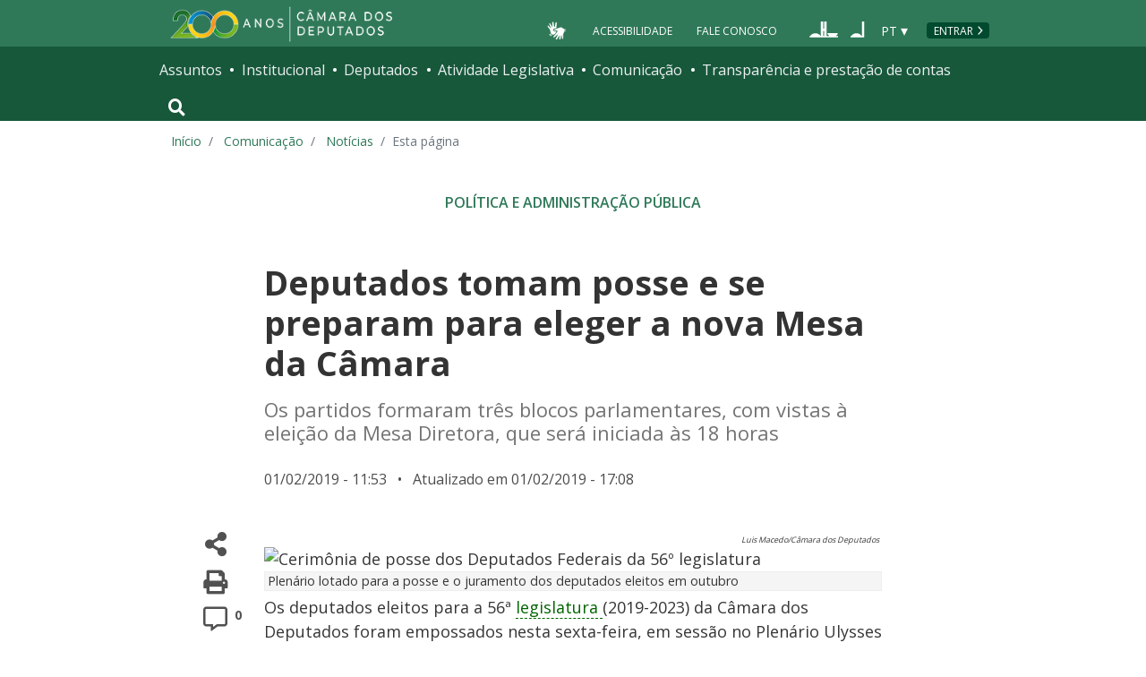

--- FILE ---
content_type: text/html
request_url: https://www.camara.leg.br/internet/agencia/infograficos-html5/ComposicaoCamara2019/index.html
body_size: 2311
content:
<!DOCTYPE html>
<html lang="en">

  <head>

    <meta charset="utf-8">

    <meta name="viewport" content="width=device-width,initial-scale=1,user-scalable=no"/>
    <meta name="description" content="">
    <meta name="author" content="">

    <title>Nova Composição da Câmara</title>

    <!-- Bootstrap core CSS -->
    <link href="vendor/bootstrap/css/bootstrap.css" rel="stylesheet">
    <link type="text/css" rel="stylesheet" href="css/leafbox.css"/>
    <link rel="stylesheet" href="css/main.css" />


    <link href="https://fonts.googleapis.com/css?family=Open+Sans:400,600,700" rel="stylesheet">
    <!-- Custom styles for this template -->
    <script src="https://www.camara.leg.br/noticias/static/iframeResizer.contentWindow.min.js"></script>

  </head>

  <body>
    <div id="desktop">
      <div class="container">
        <div class="row">
          <div class="col-lg-8 mx-auto text-center">
            <nav class="menu">
        			<input id="menu-button" type="checkbox" href="#" class="menu-button"/>
        			<label for="menu-button" class="menu-button-icon"></label>

        			<a href="#text2" class="menu-item">Idade</a>
        			<a href="#text3" class="menu-item btn">Profissão</a>
        			<a href="#text4" class="menu-item btn">Bancadas</a>
        			<a href="#text5" class="menu-item btn">Escolaridade</a>
        			<a href="#text6" class="menu-item btn">Sexo</a>
        			<a href="#text7" class="menu-item btn">Raça/cor</a>
        	  </nav>


        			<!--identificador-->
        			<div id="text2" class="lbox bounce">

        			   <div class="text">
        				   <img src="images/idade.jpg"/>
        			   </div>
        			   <a href="#_"></a>
        			</div>

        			<!--identificador-->
        			<div id="text3" class="lbox bounce">

        			   <div class="text">
        				   <img src="images/profissao.jpg"/>
        			   </div>
        			   <a href="#_"></a>
        			</div>

        			<!--identificador-->
        			<div id="text4" class="lbox bounce">

        			   <div class="text">
        				   <img src="images/bancadas.jpg"/>
        			   </div>
        			   <a href="#_"></a>
        			</div>

        			<!--identificador-->
        			<div id="text5" class="lbox bounce">

        			   <div class="text">
        				   <img src="images/academico.jpg"/>
        			   </div>
        			   <a href="#_"></a>
        			</div>

        			<!--identificador-->
        			<div id="text6" class="lbox bounce">

        			   <div class="text">
        				   <img src="images/sexo.jpg"/>
        			   </div>
        			   <a href="#_"></a>
        			</div>

        			<!--identificador-->
        			<div id="text7" class="lbox bounce">

        			   <div class="text">
        				  <img src="images/raca.jpg"/>
        			   </div>
        			   <a href="#_"></a>
        			</div>
          </div>
        </div>
      </div>
    </div>


    <div id="mobile">
      <div class="container">
        <div class="row">
          <div class="col-lg-8 mx-auto text-center">
            <nav class="menu">
        			<input id="menu-button" type="checkbox" href="#" class="menu-button"/>
        			<label for="menu-button" class="menu-button-icon"></label>
        			<a href="#text8" class="menu-item btn">Idade</a>
        			<a href="#text9" class="menu-item btn">Profissão</a>
        			<a href="#text10" class="menu-item btn">Bancadas</a>
        			<a href="#text11" class="menu-item btn">Escolaridade</a>
        			<a href="#text12" class="menu-item btn">Sexo</a>
        			<a href="#text13" class="menu-item btn">Raça/cor</a>
        	  </nav>


                                <!--identificador-->
                                <div id="text8" class="lbox bounce">

                                <div class="text">
                                <div class="12u">
                                <div class="3u 12u(mobile)">
                                <!-- Feature -->
                                <div class="box feature">
                                <div class="titulo" style="color:#351c8c">Idade</div>
                                        <img src="images/idade2.jpg"/>
                                </div>
                                </div>
                                </div>
                                </div>
                                <a href="#_"></a>
                                </div>

        			<!--identificador-->
        			<div id="text9" class="lbox bounce">

        			   <div class="text">
                   <div class="3u 12u(mobile)">
                     <!-- Feature -->
                       <div class="box feature">
                         <div class="titulo" style="color:#005e49">Profissão</div>
                         <table id="bloco1" class="marginTop table" width="100%" border="0" cellpadding="0" cellspacing="0">
                           <tbody>
                           <tr>
                             <td>Empresário</td>
                             <td><div class="barra barra80"></div><div class="valores">107</div></td>
                           </tr>
                           <tr>
                             <td>Advogado</td>
                             <td><div class="barra barra68"></div><div class="valores">78</div></td>
                           </tr>
                           <tr>
                             <td>Médico</td>
                             <td><div class="barra barra34"></div><div class="valores">34</div></td>
                           </tr>
                           <tr>
                             <td>Professor</td>
                             <td><div class="barra barra30"></div><div class="valores">30</div></td>
                           </tr>
                           <tr>
                             <td>Servidor Público</td>
                             <td><div class="barra barra26"></div><div class="valores">26</div></td>
                           </tr>
                           <tr>
                             <td>Administrador</td>
                             <td><div class="barra barra24"></div><div class="valores">24</div></td>
                           </tr>
                           <tr>
                             <td>Engenheiro</td>
                             <td><div class="barra barra21"></div><div class="valores">21</div></td>
                           </tr>
                           <tr>
                             <td>Agropecuarista</td>
                             <td><div class="barra barra19"></div><div class="valores">19</div></td>
                           </tr>
                           <tr>
                             <td>Policial</td>
                             <td><div class="barra barra18"></div><div class="valores">18</div></td>
                           </tr>
                           <tr>
                             <td>Jornalista</td>
                             <td><div class="barra barra17"></div><div class="valores">17</div></td>
                           </tr>
                           <tr>
                             <td>Pastor</td>
                             <td><div class="barra barra16"></div><div class="valores">16</div></td>
                           </tr>
                           <tr>
                             <td>Economista</td>
                             <td><div class="barra barra11"></div><div class="valores">11</div></td>
                           </tr>
                           <tr>
                             <td>Bachareal em Direito</td>
                             <td><div class="barra barra9"></div><div class="valores">9</div></td>
                           </tr>
                           <tr>
                             <td>Delegado de Polícia</td>
                             <td><div class="barra barra8"></div><div class="valores">8</div></td>
                           </tr>
                           <tr>
                             <td>Militar</td>
                             <td><div class="barra barra7"></div><div class="valores">7</div></td>
                           </tr>
                           <tr>
                             <td>Estudante</td>
                             <td><div class="barra barra6"></div><div class="valores">6</div></td>
                           </tr>
                           <tr>
                             <td>Bancário</td>
                             <td><div class="barra barra6"></div><div class="valores">6</div></td>
                           </tr>
                           <tr>
                             <td>Estudante</td>
                             <td><div class="barra barra6"></div><div class="valores">6</div></td>
                           </tr>
                           <tr>
                             <td>Bancário</td>
                             <td><div class="barra barra5"></div><div class="valores">5</div></td>
                           </tr>
                           <tr>
                             <td>Comerciante</td>
                             <td><div class="barra barra4"></div><div class="valores">4</div></td>
                           </tr>
                           <tr>
                             <td>Corretor</td>
                             <td><div class="barra barra3"></div><div class="valores">3</div></td>
                           </tr>
                           <tr>
                             <td>PRF</td>
                             <td><div class="barra barra3"></div><div class="valores">3</div></td>
                           </tr>
                           <tr>
                             <td>Artista</td>
                             <td><div class="barra barra3"></div><div class="valores">3</div></td>
                           </tr>
                           <tr>
                             <td>Sacerdote</td>
                             <td><div class="barra barra2"></div><div class="valores">2</div></td>
                           </tr>
                           <tr>
                             <td>Médico Veterinário</td>
                             <td><div class="barra barra2"></div><div class="valores">2</div></td>
                           </tr>
                           <tr>
                             <td>Teólogo</td>
                             <td><div class="barra barra2"></div><div class="valores">2</div></td>
                           </tr>
                           <tr>
                             <td>Técnico em Agronomia</td>
                             <td><div class="barra barra2"></div><div class="valores">2</div></td>
                           </tr>
                           <tr>
                             <td>Sociólogo</td>
                             <td><div class="barra barra2"></div><div class="valores">2</div></td>
                           </tr>
                           <tr>
                             <td>Psicólogo</td>
                             <td><div class="barra barra2"></div><div class="valores">2</div></td>
                           </tr>
                           <tr>
                             <td>Político</td>
                             <td><div class="barra barra2"></div><div class="valores">2</div></td>
                           </tr>
                           <tr>
                             <td>Contador</td>
                             <td><div class="barra barra2"></div><div class="valores">2</div></td>
                           </tr>
                           <tr>
                             <td>Bachareal em Turismo</td>
                             <td><div class="barra barra2"></div><div class="valores">2</div></td>
                           </tr>
                           <tr>
                             <td>Assistente Social</td>
                             <td><div class="barra barra2"></div><div class="valores">2</div></td>
                           </tr>
                           <tr>
                             <td>Arquiteto</td>
                             <td><div class="barra barra2"></div><div class="valores">2</div></td>
                           </tr>
                           <tr>
                             <td>Agrônomo</td>
                             <td><div class="barra barra2"></div><div class="valores">2</div></td>
                           </tr>
                           <tr>
                             <td>Metalúrgico</td>
                             <td><div class="barra barra2"></div><div class="valores">2</div></td>
                           </tr>
                           <tr>
                             <td>Farmacêutico</td>
                             <td><div class="barra barra2"></div><div class="valores">2</div></td>
                           </tr>
                           <tr>
                             <td>Outros</td>
                             <td><div class="barra barra24"></div><div class="valores">25</div></td>
                           </tr>
                           </tbody>
                         </table>
                       </div>
                   </div>
        			   </div>
        			   <a href="#_"></a>
        			</div>

        			<!--identificador-->
        			<div id="text10" class="lbox bounce">

        			   <div class="text">
                   <div class="3u 12u(mobile)">
                     <!-- Feature -->
                       <div class="box feature">
                         <div class="titulo" style="color:#0593D8">Bancadas</div>
                         <table id="bloco2" class="marginTop table" width="100%" border="0" cellpadding="0" cellspacing="0">
                            <tbody>
                            <tr>
                              <td width="20%">PT</td>
                              <td width="80%"><div class="barraAzul barra56"></div><div class="valores">54</div></td>
                            </tr>
                            <tr>
                              <td>PSL</td>
                              <td><div class="barraAzul barra52"></div><div class="valores">52</div></td>
                            </tr>
                            <tr>
                              <td>PP</td>
                              <td><div class="barraAzul barra37"></div><div class="valores">38</div></td>
                            </tr>
                            <tr>
                              <td>PSD</td>
                              <td><div class="barraAzul barra34"></div><div class="valores">35</div></td>
                            </tr>                            
                            <tr>
                              <td>MDB</td>
                              <td><div class="barraAzul barra34"></div><div class="valores">34</div></td>
                            </tr>

                            <tr>
                              <td>PR</td>
                              <td><div class="barraAzul barra33"></div><div class="valores">33</div></td>
                            </tr>
                            <tr>
                              <td>PSB</td>
                              <td><div class="barraAzul barra32"></div><div class="valores">32</div></td>
                            </tr>
                            <tr>
                              <td>PRB</td>
                              <td><div class="barraAzul barra30"></div><div class="valores">30</div></td>
                            </tr>
                            <tr>
                              <td>DEM</td>
                              <td><div class="barraAzul barra29"></div><div class="valores">29</div></td>
                            </tr>
                            <tr>
                              <td>PSDB</td>
                              <td><div class="barraAzul barra29"></div><div class="valores">29</div></td>
                            </tr>
                            <tr>
                              <td>PDT</td>
                              <td><div class="barraAzul barra28"></div><div class="valores">28</div></td>
                            </tr>
                            <tr>
                              <td>SD</td>
                              <td><div class="barraAzul barra13"></div><div class="valores">13</div></td>
                            </tr>
                            <tr>
                              <td>PODE</td>
                              <td><div class="barraAzul barra11"></div><div class="valores">11</div></td>
                            </tr>
                            <tr>
                              <td>PSOL</td>
                              <td><div class="barraAzul barra10"></div><div class="valores">10</div></td>
                            </tr>
                            <tr>
                              <td>PTB</td>
                              <td><div class="barraAzul barra10"></div><div class="valores">10</div></td>
                            </tr>
                            <tr>
                              <td>PCdoB</td>
                              <td><div class="barraAzul barra9"></div><div class="valores">9</div></td>
                            </tr>
                            <tr>
                              <td>NOVO</td>
                              <td><div class="barraAzul barra8"></div><div class="valores">8</div></td>
                            </tr>
                            <tr>
                              <td>PPS</td>
                              <td><div class="barraAzul barra8"></div><div class="valores">8</div></td>
                            </tr>
                            <tr>
                              <td>PROS</td>
                              <td><div class="barraAzul barra8"></div><div class="valores">8</div></td>
                            </tr>
                            <tr>
                              <td>PSC</td>
                              <td><div class="barraAzul barra8"></div><div class="valores">8</div></td>
                            </tr>
                            <tr>
                              <td>AVANTE</td>
                              <td><div class="barraAzul barra7"></div><div class="valores">7</div></td>
                            </tr>
                            <tr>
                              <td>PHS</td>
                              <td><div class="barraAzul barra6"></div><div class="valores">6</div></td>
                            </tr>
                            <tr>
                              <td>Patriota</td>
                              <td><div class="barraAzul barra5"></div><div class="valores">5</div></td>
                            </tr>
                            <tr>
                              <td>PRP</td>
                              <td><div class="barraAzul barra4"></div><div class="valores">4</div></td>
                            </tr>
                            <tr>
                              <td>PV</td>
                              <td><div class="barraAzul barra4"></div><div class="valores">4</div></td>
                            </tr>
                            <tr>
                              <td>PMN</td>
                              <td><div class="barraAzul barra3"></div><div class="valores">3</div></td>
                            </tr>
                            <tr>
                              <td>PTC</td>
                              <td><div class="barraAzul barra2"></div><div class="valores">2</div></td>
                            </tr>
                            <tr>
                              <td>DC</td>
                              <td><div class="barraAzul barra1"></div><div class="valores">1</div></td>
                            </tr>
                            <tr>
                              <td>PPL</td>
                              <td><div class="barraAzul barra1"></div><div class="valores">1</div></td>
                            </tr>
                            <tr>
                              <td>REDE</td>
                              <td><div class="barraAzul barra1"></div><div class="valores">1</div></td>
                            </tr>
                            </tbody>
                          </table>
                       </div>
                   </div>
        			   </div>
        			   <a href="#_"></a>
        			</div>

        			<!--identificador-->
        			<div id="text11" class="lbox bounce">

        			   <div class="text">
                   <div class="3u 12u(mobile)">
                     <!-- Feature -->
                       <div class="box feature">
                         <div class="titulo" style="color:#00a1bc">Escolaridade</div>
                        <img src="images/escolaridade2.jpg"/>
                       </div>
                   </div>
        			   </div>
        			   <a href="#_"></a>
        			</div>

        			<!--identificador-->
        			<div id="text12" class="lbox bounce">

        			   <div class="text">
                   <div class="3u 12u(mobile)">
                     <!-- Feature -->
                       <div class="box feature">
                         <div class="titulo" style="color:#1a9b76">Sexo</div>
                         <img src="images/sexo2.jpg"/>
                       </div>
                   </div>
        			   </div>
        			   <a href="#_"></a>
        			</div>

        			<!--identificador-->
        			<div id="text13" class="lbox bounce">

        			   <div class="text">
                   <div class="3u 12u(mobile)">
                     <!-- Feature -->
                     <div class="box feature">
                       <div class="titulo" style="color:#0066d0">Raça Cor</div>
                       <img src="images/raca2.jpg"/>
                     </div>
                   </div>
        			   </div>
        			   <a href="#_"></a>
        			</div>
          </div>
        </div>
      </div>
    </div>


  </body>

</html>


--- FILE ---
content_type: text/css
request_url: https://www.camara.leg.br/internet/agencia/infograficos-html5/ComposicaoCamara2019/css/leafbox.css
body_size: 2129
content:
.menu {
position: absolute;
left: 50%;
top: 38%;
font-family: 'Open Sans', 'Helvetica Neue', Arial, sans-serif;
}

.menu-button:not(:checked) + .menu-button-icon {
transform: scale(0.8, 0.8) translate3d(0, 0, 0);
transition-duration: 0.2s;
transition-timing-function: linear;
}
.menu-button:not(:checked) + .menu-button-icon > .hamburger-bar-1 {
transform: translate3d(0, 0, 0) rotate(45deg);
}
.menu-button:not(:checked) + .menu-button-icon > .hamburger-bar-2 {
transform: translate3d(0, 0, 0) scale(0.1, 1);
}
.menu-button:not(:checked) + .menu-button-icon > .hamburger-bar-3 {
transform: translate3d(0, 0, 0) rotate(-45deg);
}
.menu-button:not(:checked) ~ .menu-item {
transition-timing-function: cubic-bezier(0.935, 0, 0.34, 1.33);
}

.menu-button:not(:checked) ~ .menu-item:nth-of-type(1) {
    transition-duration: 0.18s;
    transform: translate3d(-40px, -257px, 0);
    background: #332288;
}

.menu-item:nth-of-type(1):hover {
background:#19105B!important;
color:#fff !important;
}

.menu-button:not(:checked) ~ .menu-item:nth-of-type(2) {
    transition-duration: 0.28s;
    transform: translate3d(167.932667px, -140.5px, 0);
    background: #37593F;
}

.menu-item:nth-of-type(2):hover {
background:#24422A!important;
color:#fff !important;
}

.menu-button:not(:checked) ~ .menu-item:nth-of-type(3) {
    transition-duration: 0.38s;
    transform: translate3d(162.932667px, 78.5px, 0);
    background: #46A0B9;
}

.menu-item:nth-of-type(3):hover {
background:#2C7E91!important;
color:#fff !important;
}

.menu-button:not(:checked) ~ .menu-item:nth-of-type(4) {
    transition-duration: 0.48s;
    transform: translate3d(-36px, 187px, 0);
    background: #5392D5;
}

.menu-item:nth-of-type(4):hover {
background:#306DA5!important;
color:#fff !important;
}

.menu-button:not(:checked) ~ .menu-item:nth-of-type(5) {
    transition-duration: 0.58s;
    transform: translate3d(-232.932667px, 90.5px, 0);
    background: #5A9B76;
}

.menu-item:nth-of-type(5):hover {
background:#3F7756!important;
color:#fff !important;
}

.menu-button:not(:checked) ~ .menu-item:nth-of-type(6) {
    transition-duration: 0.68s;
    transform: translate3d(-242.932667px, -145.5px, -77px);
    background: #3366CC;
}

.menu-item:nth-of-type(6):hover {
background:#1C4EA0!important;
color:#fff !important;
}

.menu-button-icon {
    background-image: url(../images/icone.png);
    background-size: 100%;
    border-radius: 100%;
    color: #fff;
    cursor: pointer;
    height: 350px;
    line-height: 80px;
    left: -178px;
    position: absolute;
    text-align: center;
    top: -113px;
    width: 350px;
    z-index: 2;
}

.menu-item {
  border-radius: 100%;
  color: #fff;
  height: 150px;
  margin-left: -40px;
  text-decoration: none;
  position: absolute;
  text-align: center;
  font-weight: bold;
  top: 20px;
  font-family: 'Open Sans', 'Helvetica Neue', Arial, sans-serif;
  transform: translate3d(0, 0, 0);
  transition: transform 0.2s ease-out;
  width: 150px;
  font-size: 18px;
  text-transform: uppercase;
  display: -webkit-flex;
  display: flex;
  -webkit-align-items: center;
  align-items: center;
  -webkit-justify-content: center;
  justify-content: center;
}
.menu-item:nth-of-type(1) {
transition-duration: 0.18s;
}
.menu-item:nth-of-type(2) {
transition-duration: 0.18s;
}
.menu-item:nth-of-type(3) {
transition-duration: 0.18s;
}
.menu-item:nth-of-type(4) {
transition-duration: 0.18s;
}
.menu-item:nth-of-type(5) {
transition-duration: 0.18s;
}
.menu-item:nth-of-type(6) {
transition-duration: 0.18s;
}
.menu-item:hover {
background:#125f4a !important;
color:#fff !important;
}
.menu-item:active,
.menu-item:focus {
background:#125f4a;
}



.lbox {
    position: fixed;
    display: block;
    overflow: hidden;
    background:#fff;
    z-index: 9999;
    -webkit-font-smoothing: antialiased;
    visibility: hidden;
}

.lbox.fade:target > img {
    -webkit-transition: opacity 1s;
       -moz-transition: opacity 1s;
         -o-transition: opacity 1s;
            transition: opacity 1s;
}


.lbox, .lbox > img, .lbox > div {top: 0;left: 0;right: 0;bottom: 0;}


.lbox {top: -100%;}

.lbox:target {top: 0;visibility: visible;text-align: center;}


.lbox > a {
    display: block;
    position: absolute;
    top: 0;
    right: 0;
    width: 55px;
    height: 55px;
    background: url(../img/icons/close1x.png) no-repeat center center;
}

.titulo{
text-align: center;
}

.lbox > img, .lbox > div {
    position: absolute;
    margin: auto;
}


.lbox > img {
    max-width: 90%;
    max-height: 90%;
}


.lbox > .vid {

    height: 450px;
    width:100%;
}


.lbox > .text {
    max-height: 90%;
    bottom: auto;
    color: #351c8c;
    width: 100%;
    overflow: auto;
}

.lbox > .vid iframe, .lbox > .vid object, .lbox > .vid embed {
    position: absolute;
    top: 0;
    left: 0;
    width: 100%;
    height: 100%;
}




.lbox.fade > img, .lbox.fade > div {
    opacity: 0;
}
.lbox.fade:target > img, .lbox.fade:target > div {
    opacity: 1;
}


@-webkit-keyframes bounce {
    0% {-webkit-transform: scale(0)}
    50% {-webkit-transform: scale(1.1)}
    100% {-webkit-transform: scale(1)}
}
@-moz-keyframes bounce {
    0% {-moz-transform: scale(0)}
    50% {-moz-transform: scale(1.1)}
    100% {-moz-transform: scale(1)}
}
@keyframes bounce {
    0% {transform: scale(0)}
    50% {transform: scale(1.1)}
    100% {transform: scale(1)}
}

.lbox.bounce:target > img, .lbox.bounce:target > div {
    -webkit-animation: bounce 1s none;
       -moz-animation: bounce 1s none;
         -o-animation: bounce 1s none;
            animation: bounce 1s none;
}


@-webkit-keyframes flip {
    0% {-webkit-transform: perspective(600px) rotate3d(1, 0, 0, 20deg);opacity: 0;}
    50% {-webkit-transform: perspective(600px) rotate3d(1, 0, 0, -5deg);opacity: 1;}
    100% {-webkit-transform: perspective(600px) rotate3d(1, 0, 0, 0);opacity: 1;}
}
@-moz-keyframes flip {
    0% {-moz-transform: perspective(600px) rotate3d(1, 0, 0, 20deg);opacity: 0;}
    50% {-moz-transform: perspective(600px) rotate3d(1, 0, 0, -5deg);opacity: 1;}
    100% {-moz-transform: perspective(600px) rotate3d(1, 0, 0, 0);opacity: 1;}
}
@keyframes flip {
    0% {transform: perspective(600px) rotate3d(1, 0, 0, 20deg);opacity: 0;}
    50% {transform: perspective(600px) rotate3d(1, 0, 0, -5deg);opacity: 1;}
    100% {transform: perspective(600px) rotate3d(1, 0, 0, 0);opacity: 1;}
}

.lbox.flip:target > img, .lbox.flip:target > div {
    -webkit-animation: flip 1s none;
       -moz-animation: flip 1s none;
         -o-animation: flip 1s none;
            animation: flip 1s none;
}

@media screen and (max-width:1920px){
    #desktop{padding: 20% 0}
    #mobile{display: none;}
}

@media screen and (max-width:1250px){
    #desktop{padding: 30% 0}
    #mobile{display: none;}
}

@media screen and (max-width:1024px){
    #desktop{display: none;}
      #mobile {
    padding: 32% 0;
    display: block;
    padding-bottom: 380px !important;
}
}

@media screen and (max-width:400px){
    #desktop{display:none;}
    #mobile{padding: 40% 0; display:block; margin-top: 30%;}
    .menu {
    position: absolute;
    left: 50%;
    top: 38%;
    }

    .menu-button:not(:checked) + .menu-button-icon {
    transform: scale(0.8, 0.8) translate3d(0, 0, 0);
    transition-duration: 0.2s;
    transition-timing-function: linear;
    }
    .menu-button:not(:checked) + .menu-button-icon > .hamburger-bar-1 {
    transform: translate3d(0, 0, 0) rotate(45deg);
    }
    .menu-button:not(:checked) + .menu-button-icon > .hamburger-bar-2 {
    transform: translate3d(0, 0, 0) scale(0.1, 1);
    }
    .menu-button:not(:checked) + .menu-button-icon > .hamburger-bar-3 {
    transform: translate3d(0, 0, 0) rotate(-45deg);
    }
    .menu-button:not(:checked) ~ .menu-item {
    transition-timing-function: cubic-bezier(0.935, 0, 0.34, 1.33);
    }

    .menu-button:not(:checked) ~ .menu-item:nth-of-type(1) {
        transition-duration: 0.18s;
        transform: translate3d(-40px, -257px, 0);
        background: #332288;
    }

    .menu-item:nth-of-type(1):hover {
    background:#19105B!important;
    color:#fff !important;
    }

.menu-button:not(:checked) ~ .menu-item:nth-of-type(1) {
    transition-duration: 0.18s;
    transform: translate3d(-4px, -125px, 0);
}

.menu-button:not(:checked) ~ .menu-item:nth-of-type(2) {
    transition-duration: 0.28s;
    transform: translate3d(104.932667px, -59.5px, 0);
}
.menu-button:not(:checked) ~ .menu-item:nth-of-type(3) {
    transition-duration: 0.38s;
    transform: translate3d(103.932667px, 73.5px, 0);
}
.menu-button:not(:checked) ~ .menu-item:nth-of-type(4) {
    transition-duration: 0.48s;
    transform: translate3d(-7px, 140px, 0);
}
.menu-button:not(:checked) ~ .menu-item:nth-of-type(5) {
    transition-duration: 0.58s;
    transform: translate3d(-123.932667px, 70.5px, 0);
}
.menu-button:not(:checked) ~ .menu-item:nth-of-type(6) {
    transition-duration: 0.68s;
    transform: translate3d(-121.932667px, -61.5px, -77px);
}

.menu-button-icon {
    background-image: url(../images/icone.png);
    background-size: 100%;
    border-radius: 100%;
    color: #fff;
    cursor: pointer;
    height: 195px;
    line-height: 80px;
    left: -96px;
    position: absolute;
    text-align: center;
    top: -18px;
    width: 195px;
    z-index: 2;
}

    .menu-item {
      border-radius: 100%;
      color: #fff;
      height: 100px;
      margin-left: -40px;
      text-decoration: none;
      position: absolute;
      text-align: center;
      font-weight: bold;
      top: 20px;
      font-family: calibri;
      transform: translate3d(0, 0, 0);
      transition: transform 0.2s ease-out;
      width: 100px;
      font-size: 14px;
      display: -webkit-flex;
      display: flex;
      -webkit-align-items: center;
      align-items: center;
      -webkit-justify-content: center;
      justify-content: center;
    }

    .menu-item:nth-of-type(1) {
    transition-duration: 0.18s;
    }
    .menu-item:nth-of-type(2) {
    transition-duration: 0.18s;
    }
    .menu-item:nth-of-type(3) {
    transition-duration: 0.18s;
    }
    .menu-item:nth-of-type(4) {
    transition-duration: 0.18s;
    }
    .menu-item:nth-of-type(5) {
    transition-duration: 0.18s;
    }
    .menu-item:nth-of-type(6) {
    transition-duration: 0.18s;
    }
    .menu-item:hover {
    background:#125f4a !important;
    color:#fff !important;
    }
    .menu-item:active,
    .menu-item:focus {
    background:#125f4a;
    }
}


--- FILE ---
content_type: text/css
request_url: https://www.camara.leg.br/internet/agencia/infograficos-html5/ComposicaoCamara2019/css/main.css
body_size: 1030
content:
.table{
	background: #ffffffba no-repeat 60% 5%;
	padding:2px;
	font-family: 'Open Sans', 'Helvetica Neue', Arial, sans-serif;
  width: 95%;
	margin: auto;
}

.numero {
		font-size: 15px;
		font-weight: bold;
}

.valores{
float:left;
margin-left: 10px;
}

#bloco1 tr td:nth-child(1), #bloco3 tr td:nth-child(1) {
	text-align: right;
	padding-right: 7px;
	color: #276c4d;
	font-size: 12px;
	cursor: pointer;
	border-right: 1px solid #cecece;
	width: 45%;


}

#bloco1 tr td:nth-child(2){
font-size:13px;
text-align:right;
color: #1b4834;
font-weight: bold;
cursor:pointer;
width: 95%;
}

#bloco1 tr td:nth-child(3), #bloco3 tr td:nth-child(3) {
font-size:13px;
text-align:left;
color: #3d9970;
font-weight: bold;
}

.barra {
display: flex;
align-items: center;
justify-content: flex-end;
height: 15px;
color:#fff;
padding-right: 3px;
float:left;
margin-top: 10px;
background: #005e49; /* FF3.6-15 */
}

.barraAzul {
display: flex;
align-items: center;
justify-content: flex-end;
height: 15px;
color:#fff;
padding-right: 3px;
float:left;
margin-top: 10px;
background: #0593d8;
}

.barra1{width:1%;}
.barra2{width:2%;}
.barra3{width:3%;}
.barra4{width:4%;}
.barra5{width:5%;}
.barra6{width:6%;}
.barra7{width:7%;}
.barra8{width:8%;}
.barra9{width:9%;}
.barra10{width:10%;}
.barra11{width:11%;}
.barra13{width:13%;}
.barra16{width:16%;}
.barra17{width:17%;}
.barra18{width:18%;}
.barra19{width:19%;}
.barra21{width:21%;}
.barra24{width:24%;}
.barra26{width:26%;}
.barra28{width:28%;}
.barra29{width:29%;}
.barra30{width:30%;}
.barra32{width:32%;}
.barra33{width:33%;}
.barra34{width:34%;}
.barra37{width:37%;}
.barra52{width:52%;}
.barra56{width:56%;}
.barra68{width:68%;}
.barra80{width:80%;}


.marginTop{margin-top:10px;}

.titulo {
    text-align: center;
    text-transform: uppercase;
    font-size: 27px;
    font-family: 'Open Sans', sans-serif;
    font-weight: 600;
    padding: 11px;
    margin-bottom: 17px;
    background: #E9EEF2;
}

.rodape{font-size: 12px; color:#000;}

/* Basic */


@media screen and (min-width: 761px) and (max-width: 1200px) {
	
	body{min-height: 690px;}
	
	.titulo{
		text-align: center;
		text-transform: uppercase;
		font-size: 20px;
		    width: 100% !important;
		}

}

@media screen and (max-width: 736px) {


	    #bloco1 tr:hover, #bloco3 tr:hover{background-color:none;}

		#bloco1 tr td:nth-child(1), #bloco3 tr td:nth-child(1) {
		color: #276c4d;
		font-size:13px;
		}

		#bloco1 tr td:nth-child(2), #bloco3 tr td:nth-child(2) {
		font-size:13px;
		text-align:right;
		color: #1b4834;
		font-weight: bold;
		}

		#bloco1 tr td:nth-child(3), #bloco3 tr td:nth-child(3) {
		font-size:13px;
		text-align:left;
		color: #3d9970;
		font-weight: bold;
		}

		#bloco2 tr:hover, #bloco3 tr:hover {background-color:none;}

		#bloco2 tr td:nth-child(1), #bloco3 tr td:nth-child(1) {
		    color: #555;
		    font-size: 13px;
		    border-right: solid 1px #cecece;
		    text-align: right;
		    padding-right: 5px;
		}

		#bloco2 tr td:nth-child(2), #bloco3 tr td:nth-child(2) {
		font-size:13px;
		text-align:right;
		color: #0593D8;
		font-weight: bold;
		}

		#bloco2 tr td:nth-child(3), #bloco3 tr td:nth-child(3) {
		font-size:13px;
		text-align:left;
		color: #0593D8;
		font-weight: bold;
		}

		.barraGrafico {
		margin-top: 6px;
		width: 90%;
		height: 19px;
		border-radius: 10px;
		background: -moz-linear-gradient(left, #115135 0%, #276c4d 21%, #276c4d 100%); /* FF3.6-15 */
		background: -webkit-linear-gradient(left, #115135 0%,#276c4d 21%,#276c4d 100%); /* Chrome10-25,Safari5.1-6 */
		background: linear-gradient(to right, #115135 0%,#276c4d 21%,#276c4d 100%); /* W3C, IE10+, FF16+, Chrome26+, Opera12+, Safari7+ */
		filter: progid:DXImageTransform.Microsoft.gradient( startColorstr='#616e68', endColorstr='#616e68',GradientType=1 ); /* IE6-9 */
		}



}
